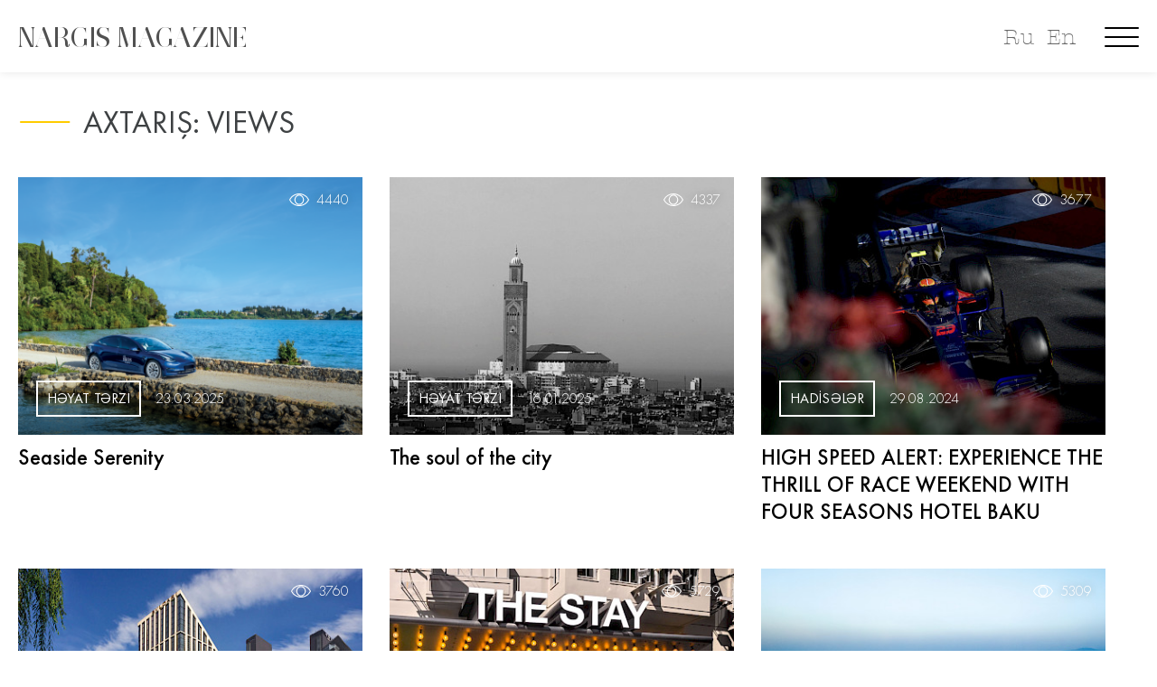

--- FILE ---
content_type: text/html; charset=utf-8
request_url: https://nargismagazine.az/az/search/?q=views
body_size: 16264
content:
<!doctype html>
<html lang="en">
<head>
        <title>Axtarış &bull; Nargis Magazine</title>
    	<meta charset="utf-8">
	<meta http-equiv="X-UA-Compatible" content="IE=edge">
	<meta name="viewport" content="width=device-width, initial-scale=1, maximum-scale=1">
    <link rel="icon" type="image/png" href="/favicon.png"/>
    <meta property="article:published_time" content="1970-01-01T04:00:00+04:00">
    <meta name="apple-itunes-app" content="app-id=1530264820">
    <meta name="google-play-app" content="app-id=az.nargis.magazine">

	<link rel="stylesheet" type="text/css" href="/site/assets/pwpc/pwpc-49c625d2c5850ac3111204f3d535bf1f5532630a.css">
	<link rel="stylesheet" href="https://cdnjs.cloudflare.com/ajax/libs/smart-app-banner/2.0.0/smart-app-banner.min.css" integrity="sha512-CH7Qr3Jux45yDa71kafdSozi7wTfMY7aV5Oj7xE5cooUhAGKtnfDFl8et3Q1927X1hHmhgyOATcasx91SQF0CQ==" crossorigin="anonymous" referrerpolicy="no-referrer" />
		
	<link href="https://fonts.googleapis.com/css?family=Roboto:300,400,400i,500,500i,700,700i,900&amp;display=swap" rel="stylesheet">
	
	
	
	<script type='text/javascript' src='https://platform-api.sharethis.com/js/sharethis.js#property=5e8411a5c507d1001933a712&product=inline-share-buttons' async='async'></script>
	<link rel="stylesheet" href="https://cdn.jsdelivr.net/gh/fancyapps/fancybox@3.5.7/dist/jquery.fancybox.min.css" />
	<link rel="stylesheet" href="https://cdn.jsdelivr.net/npm/swiper@8/swiper-bundle.min.css" />
	
		<script src="https://cdnjs.cloudflare.com/ajax/libs/smart-app-banner/2.0.0/smart-app-banner.min.js" integrity="sha512-aHryXVYgq/zx/SAwbMrInIsmnErBH66NYZUPDj4Virp7pGmPadTFSlp6HBIBbjLeP6l1vhnpbcHljzq3WJEyTw==" crossorigin="anonymous" referrerpolicy="no-referrer"></script>
	
	<script async src="https://www.googletagmanager.com/gtag/js?id=UA-45106303-1"></script>
	<script>
	  window.dataLayer = window.dataLayer || [];
	  function gtag(){dataLayer.push(arguments);}
	  gtag('js', new Date());
	 
	  gtag('config', 'UA-45106303-1');
	</script>

	<script type="text/javascript">
      new SmartBanner({
          //daysHidden: 15,   
          //daysReminder: 90,
          title: 'Nargis Magazine',
          author: 'Saral Group Dev',
          button: 'VIEW',
          store: {
              ios: 'On the App Store',
              android: 'In Google Play'
          },
          price: {
              ios: 'FREE',
              android: 'FREE'
          },
          icon: 'https://nargismagazine.az/appicon.jpg'
          // force: 'android'
      });
    </script>
    <style type="text/css">
    .smartbanner-show {
        top: 80px;
        position: relative;
        margin-top: 0px;
    }
    .smartbanner {
        top: -80px;
    }
    </style>
</head>
<body>

	<div id="site-loader" class="load-complete">
		<div class="loader">
			<img src="[data-uri]" alt="NARGIS" height="50">
<!-- 			<div class="line-scale"><div id="preloader_letter">&nbsp;</div></div> -->
<!--  			<div class="line-scale"><div>N</div><div>A</div><div>R</div><div>G</div><div>I</div><div>S</div></div> -->
		</div>
	</div>

	<!-- Container -->
	<div id="container" data-domain="https://nargismagazine.az/az/">
		<!-- Header
		    ================================================== -->
<!--
		<header class="clearfix header-style5">

			<nav class="navbar navbar-expand-lg navbar-dark bg-dark">
				<div class="container-fluid">

					<div class="collapse navbar-collapse" id="navbarSupportedContent">
						<ul class="navbar-nav social-list">
							<li><a href="#"><i class="fa fa-feed"></i></a></li>
							<li><a href="#"><i class="fa fa-facebook"></i></a></li>
							<li><a href="#"><i class="fa fa-instagram"></i></a></li>
							<li><a href="#"><i class="fa fa-youtube"></i></a></li>
							<li><a href="#"><i class="fa fa-linkedin"></i></a></li>
							<li><a href="#"><i class="fa fa-telegram"></i></a></li>
						</ul>
						<ul class="navbar-nav m-auto hide-mobile">
							
						</ul>
						<a class="langbar" href="#">EN <i class="fa fa-angle-down"></i></a>
						<a class="userarea" href="#"><i class="fa fa-user-circle"></i></a>
						<a class="search-button" href="#"><i class="fa fa-search"></i></a>
						<form class="form-search">
							<input type="search" placeholder="Search:"/>
						</form>
					</div>
				</div>
			</nav>

			<div class="logo-place">
				<div class="container">
					<div class="inner-logo-place">
						<a class="navbar-brand" href="index.html">
							<img src="/site/templates/images/logo.png" alt="" height="50">
						</a>
					</div>

				</div>
			</div>

			<nav class="navbar navbar-expand-lg navbar-light bg-light">
				<div class="container">

					<button class="navbar-toggler" type="button" data-toggle="collapse" data-target="#navbarSupportedContent" aria-controls="navbarSupportedContent" aria-expanded="false" aria-label="Toggle navigation">
						<span class="navbar-toggler-icon"></span>
					</button>

					<div class="collapse navbar-collapse" id="navbarSupportedContent">
						<ul class="navbar-nav m-auto">
							<li><a href="#">Faces</a></li>
							<li><a href="#">Fashion</a></li>
							<li><a href="#">Culture</a></li>
							<li><a href="#">Lifestyle</a></li>
							<li><a href="#">Nargis TV</a></li>
							<li><a href="#">News</a></li>
							<li><a href="#">Special Project</a></li>
							<li><a href="#">Blogs</a></li>
							<li><a href="#">Interview by editor-in-chief</a></li>
						</ul>
					</div>
				</div>
			</nav>
		</header>
-->
		<!-- End Header -->

		<div id="ntv_overlay"></div>
		<div id="menu_overlay">
<!--
				<div class="menu_close">
					<svg class="mc_1">
						<rect fill="rgba(255,255,255,1)" rx="0" ry="0" x="0" y="0" width="52.588" height="4">
						</rect>
					</svg>
					<svg class="mc_2">
						<rect fill="rgba(255,255,255,1)" rx="0" ry="0" x="0" y="0" width="52.588" height="4">
						</rect>
					</svg>
				</div>
-->
				<div class="menu_slogan">
					<span>Explore. Dream. Discover.</span>
				</div>
				<div class="new_langbar_2 hide-on-desktop">
										<a href="/ru/search/">Ru</a>
					<a href="/en/search/">En</a>
									</div>
				<img class="menu_flower" src="/site/templates/oldassets/Image_3.png">
				<div class="m_social_links">
					<a class="msl_ln" href="https://www.linkedin.com/company/nargismagazine" target="_blank">
						<div data-type="Group" data-name="Group 114" class="Group_114_Class">
							<div data-type="Group" data-name="Group 113" class="Group_113_Class">
								<div data-type="Group" data-name="Group 112" class="Group_112_Class">
									<svg data-type="Path" data-name="Path 83" class="Path_83" viewBox="186.1 10.7 38.659 25.864">
										<path fill="rgba(255,255,255,1)" class="Path_83_Class" d="M 224.7593078613281 21.99831581115723 L 224.7593078613281 35.88299560546875 C 224.7593078613281 36.29136657714844 224.487060546875 36.56361389160156 224.0786590576172 36.56361389160156 L 216.8641052246094 36.56361389160156 C 216.4557342529297 36.56361389160156 216.1834716796875 36.29136657714844 216.1834716796875 35.88299560546875 L 216.1834716796875 22.95118713378906 C 216.1834716796875 19.5480785369873 214.9583587646484 17.23396873474121 211.9636077880859 17.23396873474121 C 209.6495056152344 17.23396873474121 208.2882537841797 18.73133659362793 207.6076507568359 20.36482620239258 C 207.3353881835938 20.90932273864746 207.3353881835938 21.58994483947754 207.3353881835938 22.40669250488281 L 207.3353881835938 35.88299560546875 C 207.3353881835938 36.29136657714844 207.0631408691406 36.56361389160156 206.65478515625 36.56361389160156 L 199.440185546875 36.56361389160156 C 199.0317993164062 36.56361389160156 198.7595672607422 36.29136657714844 198.7595672607422 35.88299560546875 C 198.7595672607422 32.47988510131836 198.8956909179688 15.87272357940674 198.7595672607422 11.92511940002441 C 198.7595672607422 11.51674652099609 199.0317993164062 11.24449825286865 199.440185546875 11.24449825286865 L 206.5186462402344 11.24449825286865 C 206.9270172119141 11.24449825286865 207.1992492675781 11.51674652099609 207.1992492675781 11.92511940002441 L 207.1992492675781 14.91985607147217 C 207.1992492675781 14.91985607147217 207.1992492675781 14.91985607147217 207.1992492675781 15.05597591400146 L 207.1992492675781 15.05597591400146 L 207.1992492675781 14.91985607147217 C 208.2882537841797 13.15023612976074 210.3301239013672 10.70000076293945 214.8222351074219 10.70000076293945 C 220.6755676269531 10.69999980926514 224.7593078613281 14.23923206329346 224.7593078613281 21.99831581115723 L 224.7593078613281 21.99831581115723 Z M 186.7806243896484 36.56361389160156 L 193.9952239990234 36.56361389160156 C 194.4036254882812 36.56361389160156 194.6758575439453 36.29136657714844 194.6758575439453 35.88299560546875 L 194.6758575439453 11.92511940002441 C 194.6758575439453 11.51674652099609 194.4036254882812 11.24449825286865 193.9952239990234 11.24449825286865 L 186.7806243896484 11.24449825286865 C 186.3722534179688 11.24449825286865 186.1000213623047 11.51674652099609 186.1000213623047 11.92511940002441 L 186.1000213623047 35.88299560546875 C 186.2361297607422 36.29136657714844 186.5083923339844 36.56361389160156 186.7806243896484 36.56361389160156 Z">
										</path>
									</svg>
								</div>
							</div>
						</div>
						<div class="Group_115_Class">
							<svg class="Ellipse_3">
								<ellipse fill="rgba(255,255,255,1)" class="Ellipse_3_Class" rx="4.492100715637207" ry="4.492100715637207" cx="4.492100715637207" cy="4.492100715637207">
								</ellipse>
							</svg>
						</div>
					</a>
					<a class="msl_yt" href="https://www.youtube.com/channel/UCw1yoQpEeTBYqGMntM9icug" target="_blank">
						<svg dclass="xPath_81" viewBox="118.7 6 43.832 30.628">
							<path fill="rgba(255,255,255,1)" class="Path_81_Class" d="M 162.5319976806641 15.52869606018066 C 162.5319976806641 10.21985244750977 158.3121490478516 6.000000476837158 153.0033111572266 6.000000476837158 L 128.2286834716797 6.000000476837158 C 122.9198455810547 6.000000476837158 118.6999816894531 10.21985244750977 118.6999816894531 15.52869606018066 L 118.6999816894531 27.09926414489746 C 118.6999816894531 32.40811157226562 122.9198455810547 36.62796020507812 128.2286834716797 36.62796020507812 L 153.0033111572266 36.62796020507812 C 158.3121490478516 36.62796020507812 162.5319976806641 32.40811157226562 162.5319976806641 27.09926414489746 L 162.5319976806641 15.52869606018066 Z M 146.8777313232422 21.92654418945312 L 137.0767669677734 27.37151336669922 C 136.6683959960938 27.64376449584961 136.2600250244141 27.23538970947266 136.2600250244141 26.82701683044434 L 136.2600250244141 15.66482543945312 C 136.2600250244141 15.12032890319824 136.6683959960938 14.84807777404785 137.0767669677734 15.12032890319824 L 147.0138397216797 20.83754920959473 C 147.4222106933594 20.97367095947266 147.2860717773438 21.65429306030273 146.8777313232422 21.92654418945312 Z">
							</path>
						</svg>
					</a>
					<a class="msl_ig" href="https://www.instagram.com/nargis_magazine/" target="_blank">
						<svg class="xPath_82" viewBox="50.9 0.9 43.015 43.015">
							<path fill="rgba(255,255,255,1)" class="Path_82_Class" d="M 83.70595550537109 8.659084320068359 C 82.34471893310547 8.659084320068359 81.11959075927734 9.748078346252441 81.11959075927734 11.24544620513916 C 81.11959075927734 12.606689453125 82.20858764648438 13.83180713653564 83.70595550537109 13.83180713653564 C 85.06719970703125 13.83180713653564 86.29232025146484 12.74281311035156 86.29232025146484 11.24544620513916 C 86.29232025146484 9.88420295715332 85.20332336425781 8.659084320068359 83.70595550537109 8.659084320068359 Z M 72.54376220703125 11.92606735229492 C 66.69042205810547 11.92606735229492 61.92607879638672 16.6904182434082 61.92607879638672 22.54376220703125 C 61.92607879638672 28.39710426330566 66.69042205810547 33.16145324707031 72.54376220703125 33.16145324707031 C 78.39710998535156 33.16145324707031 83.16146087646484 28.39710426330566 83.16146087646484 22.54376220703125 C 83.16146087646484 16.6904182434082 78.39710998535156 11.92606735229492 72.54376220703125 11.92606735229492 Z M 72.54376220703125 29.48609924316406 C 68.73228454589844 29.48609924316406 65.73755645751953 26.49136352539062 65.73755645751953 22.67988395690918 C 65.73755645751953 18.868408203125 68.73228454589844 15.87367153167725 72.54376220703125 15.87367153167725 C 76.35525512695312 15.87367153167725 79.34998321533203 18.86840629577637 79.34998321533203 22.67988395690918 C 79.34998321533203 26.49136734008789 76.21912384033203 29.48609924316406 72.54376220703125 29.48609924316406 Z M 93.91526794433594 13.83180713653564 C 93.91526794433594 6.6172194480896 88.06192016601562 0.8999997973442078 80.98346710205078 0.8999997973442078 L 63.83181762695312 0.8999997973442078 C 56.61721801757812 0.8999997973442078 50.90000152587891 6.75334358215332 50.90000152587891 13.83180713653564 L 50.90000152587891 30.98346900939941 C 50.90000152587891 38.19805526733398 56.75334930419922 43.9152717590332 63.83181762695312 43.9152717590332 L 80.98346710205078 43.9152717590332 C 88.19806671142578 43.9152717590332 93.91526794433594 38.06193161010742 93.91526794433594 30.98346900939941 L 93.91526794433594 13.83180713653564 Z M 89.83155059814453 30.84734153747559 C 89.83155059814453 35.74781799316406 85.88394165039062 39.69541931152344 80.98346710205078 39.69541931152344 L 63.83181762695312 39.69541931152344 C 58.93135070800781 39.69541931152344 54.98374176025391 35.74781799316406 54.98374176025391 30.84734153747559 L 54.98374176025391 13.83180713653564 C 54.98374176025391 8.931333541870117 58.93135070800781 4.983727931976318 63.83181762695312 4.983727931976318 L 80.98346710205078 4.983727931976318 C 85.88394165039062 4.983727931976318 89.83155059814453 8.931333541870117 89.83155059814453 13.83180713653564 L 89.83155059814453 30.84734153747559 Z">
							</path>
						</svg>
					</a>
					<a class="msl_fb" href="https://www.facebook.com/nargismagazine" target="_blank">
						<svg class="xPath_80" viewBox="0 0 20.691 44.513">
							<path fill="rgba(255,255,255,1)" class="xPath_80_Class" d="M 4.492101192474365 22.46050643920898 L 4.492101192474365 43.9681396484375 C 4.492101192474365 44.24039077758789 4.764349460601807 44.51264190673828 5.036598205566406 44.51264190673828 L 13.06793117523193 44.51264190673828 C 13.34017848968506 44.51264190673828 13.61242866516113 44.24039077758789 13.61242866516113 43.9681396484375 L 13.61242866516113 22.05213356018066 L 19.46577262878418 22.05213356018066 C 19.7380199432373 22.05213356018066 20.01026916503906 21.77988433837891 20.01026916503906 21.50763702392578 L 20.55476379394531 14.97367191314697 C 20.55476379394531 14.70142364501953 20.28251647949219 14.42917537689209 20.01026916503906 14.42917537689209 L 13.61242866516113 14.42917537689209 L 13.61242866516113 9.664823532104492 C 13.61242866516113 8.575828552246094 14.56529808044434 7.622959613800049 15.65429306030273 7.622959613800049 L 20.14639282226562 7.622959613800049 C 20.41864204406738 7.622959613800049 20.69088935852051 7.350710868835449 20.69088935852051 7.07846212387085 L 20.69088935852051 0.5444970726966858 C 20.69088935852051 0.2722485363483429 20.41864204406738 0 20.14639282226562 0 L 12.52343273162842 0 C 8.16745662689209 0 4.492101192474365 3.539231061935425 4.492101192474365 8.031332969665527 L 4.492101192474365 14.42917442321777 L 0.5444970726966858 14.42917442321777 C 0.2722485363483429 14.42917442321777 0 14.56529808044434 0 14.97366905212402 L 0 21.50763511657715 C 0 21.77988433837891 0.2722485363483429 22.05213356018066 0.5444970726966858 22.05213356018066 L 4.492101669311523 22.05213356018066 L 4.492101669311523 22.46050643920898 Z">
							</path>
						</svg>
					</a>
				</div>
				<div class="container-boxed">
					<div class="row">
						<div class="col-md-12 menu_links">
							<div><a href="/az/">Baş səhifə</a></div>
														<div><a href="/az/categories/d-b/">Lüks</a></div>
														<div><a href="/az/categories/fashion/">Dəb</a></div>
														<div><a href="/az/categories/culture/">Mədəniyyət</a></div>
														<div><a href="/az/categories/people/">Simalar</a></div>
														<div><a href="/az/categories/beauty/">Sağlamlıq və Gözəllik</a></div>
														<div><a href="/az/categories/specialproject/">Xüsusi layihə</a></div>
														<div><a href="/az/categories/nargisfor-eco-planet-calling/">Nargis for Eco</a></div>
														<div><a href="/az/categories/interviewbyeditorinchief/">Redaktorla Müsahibə</a></div>
														<div><a href="/az/categories/lifestyle/">Həyat tərzi</a></div>
														<div><a href="/az/categories/reportage/">Reportaj</a></div>
														<div><a href="/az/categories/travelblog/">Travel blog</a></div>
														<div><a href="/az/categories/karyera/">Karyera</a></div>
														<div><a href="/az/categories/n13-x-world-class/">N13 X World Class</a></div>
														<div><a href="/az/categories/uz-qabiglari/">Üz qabığları</a></div>
														<div><a href="/az/categories/shes-next-1/">She’s Next</a></div>
														<div><a href="/az/about-us/">Haqqımızda</a></div>
													</div>
					</div>
				</div>
			</div>
			
		</div>



        <div class="new_langbar_3 hide-on-mobile">
                        <a href="/ru/search/">Ru</a>
            <a href="/en/search/">En</a>
                    </div>
		<div class=" hamburger menu-button hamburger--collapse">
		  <div class=" hamburger-box">
		    <div class=" hamburger-inner"></div>
		  </div>
		</div>
		
		<div class="inner_header_spacer "></div>
		<section class="top-slider-section inner_header " style="">
			<div class="container-fluid">  <!-- style="max-width: 100vw;" -->
				<div class="top-slider-boxx">
					<div class="row" style="margin: 0;">
						<div class="col-md-12 col-sm-12 sm-order-first " style="height: 80px;">
							<div class="NARGIS_MAGAZINE_Class_inner" onclick="window.location='/az/'">
								<span>NARGIS MAGAZINE</span>
							</div>
							<a class="search-button" href="javascript:void(0);"  style="display:none;">
								<svg data-type="Ellipse" data-name="Ellipse 1" class="Ellipse_1"  preserveAspectRatio="xMinYMin">
									<ellipse fill="rgba(255,255,255,1)" stroke="rgba(112,112,112,1)" stroke-width="2px" stroke-linejoin="miter" stroke-linecap="butt" stroke-miterlimit="4" shape-rendering="auto" class="Ellipse_1_Class" rx="13.323640823364258" ry="13.323640823364258" cx="13.323640823364258" cy="13.323640823364258" >
									</ellipse>
								</svg>
								<svg data-type="Line" data-name="Line 3" class="Line_3" viewBox="0 0 11.658 10.825"  preserveAspectRatio="xMinYMin">
									<path fill="transparent" stroke="rgba(112,112,112,1)" stroke-width="2px" stroke-linejoin="miter" stroke-linecap="butt" stroke-miterlimit="4" shape-rendering="auto" class="Line_3_Class" d="M 0 0 L 11.6581859588623 10.82545757293701">
									</path>
								</svg>
							</a>
<!--
							<div class=" new_langbar">
																<a href="/ru/search/">RU</a>
								<a href="/en/search/">EN</a>
															</div>
-->
							<form class="form-search" method="GET" action="https://nargismagazine.az/az/search/">
								<input type="search" name="q"/>
							</form>
						</div>
					</div>
				</div>
			</div>
		</section>
		<!-- top-home-section 
			================================================== -->
		<section class="top-home-section">
			<div class="container-boxed">
				<div class="title-section text-left">
					<svg data-type="Rectangle">
						<rect fill="#ffcc00" class="Rectangle_12_Class" rx="0" ry="0" x="0" y="0" width="3" height="79">
						</rect>
					</svg>
					<h1>Axtarış: views</h1>
				</div>
				
				<div class="ls-feed-box">
					<div class="row">
						                            <div class="col-md-4">
                                <div class="news-post image-post" onclick="window.location='/az/articles/seaside-serenity/'">
                                    <img src="/site/assets/files/12141/4.400x300.png" alt="">
                                    <div class="hover-post overlay-bg">
                                        <!-- <div><a class="category-link" href="#">Fashion</a></div> -->
                                        <a class="views_count" href="/az/articles/seaside-serenity/">4440</a>
                                        <ul class="post-tags ptwframe" >
                                            <li><b>Həyat tərzi</b> <span>23.03.2025</span></li>
                                        </ul>
                                    </div>
                                </div>
                                <h2 class="outside_title"><a href="/az/articles/seaside-serenity/">Seaside Serenity</a></h2><br>
                            </div>
                                                        <div class="col-md-4">
                                <div class="news-post image-post" onclick="window.location='/az/articles/the-soul-of-the-city/'">
                                    <img src="/site/assets/files/11823/photo_2024-12-20_20_22_02.400x300.jpeg" alt="">
                                    <div class="hover-post overlay-bg">
                                        <!-- <div><a class="category-link" href="#">Fashion</a></div> -->
                                        <a class="views_count" href="/az/articles/the-soul-of-the-city/">4337</a>
                                        <ul class="post-tags ptwframe" >
                                            <li><b>Həyat tərzi</b> <span>16.01.2025</span></li>
                                        </ul>
                                    </div>
                                </div>
                                <h2 class="outside_title"><a href="/az/articles/the-soul-of-the-city/">The soul of the city</a></h2><br>
                            </div>
                                                        <div class="col-md-4">
                                <div class="news-post image-post" onclick="window.location='/az/articles/high-speed-alert-experience-the-thrill-of-race-weekend-with-four-seasons-hotel-baku/'">
                                    <img src="/site/assets/files/11289/img_6619.400x300.jpeg" alt="">
                                    <div class="hover-post overlay-bg">
                                        <!-- <div><a class="category-link" href="#">Fashion</a></div> -->
                                        <a class="views_count" href="/az/articles/high-speed-alert-experience-the-thrill-of-race-weekend-with-four-seasons-hotel-baku/">3677</a>
                                        <ul class="post-tags ptwframe" >
                                            <li><b>HADİSƏLƏR</b> <span>29.08.2024</span></li>
                                        </ul>
                                    </div>
                                </div>
                                <h2 class="outside_title"><a href="/az/articles/high-speed-alert-experience-the-thrill-of-race-weekend-with-four-seasons-hotel-baku/">HIGH SPEED ALERT: EXPERIENCE THE THRILL OF RACE WEEKEND WITH FOUR SEASONS HOTEL BAKU</a></h2><br>
                            </div>
                                                        <div class="col-md-4">
                                <div class="news-post image-post" onclick="window.location='/az/articles/the-bvlgari-hotel-beijing-the-ultimate-luxury-destination-and-a-dream/'">
                                    <img src="/site/assets/files/11277/bulgari_hotel_beijing.400x300.jpg" alt="">
                                    <div class="hover-post overlay-bg">
                                        <!-- <div><a class="category-link" href="#">Fashion</a></div> -->
                                        <a class="views_count" href="/az/articles/the-bvlgari-hotel-beijing-the-ultimate-luxury-destination-and-a-dream/">3760</a>
                                        <ul class="post-tags ptwframe" >
                                            <li><b>Lüks</b> <span>22.08.2024</span></li>
                                        </ul>
                                    </div>
                                </div>
                                <h2 class="outside_title"><a href="/az/articles/the-bvlgari-hotel-beijing-the-ultimate-luxury-destination-and-a-dream/">The Bvlgari Hotel Beijing: the Ultimate Luxury Destination and a Dream</a></h2><br>
                            </div>
                                                        <div class="col-md-4">
                                <div class="news-post image-post" onclick="window.location='/az/articles/the-stay-dom-vdali-ot-doma/'">
                                    <img src="/site/assets/files/10685/the_stay.400x300.jpeg" alt="">
                                    <div class="hover-post overlay-bg">
                                        <!-- <div><a class="category-link" href="#">Fashion</a></div> -->
                                        <a class="views_count" href="/az/articles/the-stay-dom-vdali-ot-doma/">5729</a>
                                        <ul class="post-tags ptwframe" >
                                            <li><b>Həyat tərzi</b> <span>22.04.2024</span></li>
                                        </ul>
                                    </div>
                                </div>
                                <h2 class="outside_title"><a href="/az/articles/the-stay-dom-vdali-ot-doma/">The Stay: дом вдали от дома</a></h2><br>
                            </div>
                                                        <div class="col-md-4">
                                <div class="news-post image-post" onclick="window.location='/az/articles/ultimate-sanisfaction/'">
                                    <img src="/site/assets/files/9203/sani_festival_sani_hill_aerial51.400x300.jpg" alt="">
                                    <div class="hover-post overlay-bg">
                                        <!-- <div><a class="category-link" href="#">Fashion</a></div> -->
                                        <a class="views_count" href="/az/articles/ultimate-sanisfaction/">5309</a>
                                        <ul class="post-tags ptwframe" >
                                            <li><b>SƏYAHƏTLƏR</b> <span>19.09.2023</span></li>
                                        </ul>
                                    </div>
                                </div>
                                <h2 class="outside_title"><a href="/az/articles/ultimate-sanisfaction/">Ultimate SANIsfaction</a></h2><br>
                            </div>
                                                        <div class="col-md-4">
                                <div class="news-post image-post" onclick="window.location='/az/articles/dare-to-mix/'">
                                    <img src="/site/assets/files/8706/photo_2023-05-02_16_23_39.400x300.jpeg" alt="">
                                    <div class="hover-post overlay-bg">
                                        <!-- <div><a class="category-link" href="#">Fashion</a></div> -->
                                        <a class="views_count" href="/az/articles/dare-to-mix/">7615</a>
                                        <ul class="post-tags ptwframe" >
                                            <li><b>Dəb</b> <span>02.05.2023</span></li>
                                        </ul>
                                    </div>
                                </div>
                                <h2 class="outside_title"><a href="/az/articles/dare-to-mix/">Qarışdırmağda cəsarətli olun</a></h2><br>
                            </div>
                                                        <div class="col-md-4">
                                <div class="news-post image-post" onclick="window.location='/az/articles/your-true-love-story-with-four-seasons-hotel-baku/'">
                                    <img src="/site/assets/files/8418/dsc04340.400x300.jpg" alt="">
                                    <div class="hover-post overlay-bg">
                                        <!-- <div><a class="category-link" href="#">Fashion</a></div> -->
                                        <a class="views_count" href="/az/articles/your-true-love-story-with-four-seasons-hotel-baku/">11151</a>
                                        <ul class="post-tags ptwframe" >
                                            <li><b>Həyat tərzi</b> <span>04.02.2023</span></li>
                                        </ul>
                                    </div>
                                </div>
                                <h2 class="outside_title"><a href="/az/articles/your-true-love-story-with-four-seasons-hotel-baku/">FOUR SEASONS HOTEL BAKU İLƏ SİZİN ƏSL SEVGİ HEKAYƏNİZ</a></h2><br>
                            </div>
                                                        <div class="col-md-4">
                                <div class="news-post image-post" onclick="window.location='/az/articles/one-only-royal-mirage-celebrating-the-splendour-of-arabia/'">
                                    <img src="/site/assets/files/8366/oo_royalmirage_pool_drift_frame_wide_2322_master-_1.400x300.jpg" alt="">
                                    <div class="hover-post overlay-bg">
                                        <!-- <div><a class="category-link" href="#">Fashion</a></div> -->
                                        <a class="views_count" href="/az/articles/one-only-royal-mirage-celebrating-the-splendour-of-arabia/">7977</a>
                                        <ul class="post-tags ptwframe" >
                                            <li><b>Həyat tərzi</b> <span>06.10.2022</span></li>
                                        </ul>
                                    </div>
                                </div>
                                <h2 class="outside_title"><a href="/az/articles/one-only-royal-mirage-celebrating-the-splendour-of-arabia/">ONE&amp;ONLY ROYAL MIRAGE CELEBRATING THE SPLENDOUR OF ARABIA</a></h2><br>
                            </div>
                                                        <div class="col-md-4">
                                <div class="news-post image-post" onclick="window.location='/az/articles/article-302/'">
                                    <img src="/site/assets/files/2679/4596853434405012.400x300.jpg" alt="">
                                    <div class="hover-post overlay-bg">
                                        <!-- <div><a class="category-link" href="#">Fashion</a></div> -->
                                        <a class="views_count" href="/az/articles/article-302/">11262</a>
                                        <ul class="post-tags ptwframe" >
                                            <li><b>Dəb</b> <span>12.10.2017</span></li>
                                        </ul>
                                    </div>
                                </div>
                                <h2 class="outside_title"><a href="/az/articles/article-302/">Ən çox izlənən şoular</a></h2><br>
                            </div>
                            					</div>
					
									</div>
			</div>
		</section>
		<!-- End top-home section -->

		<!-- End top-home section -->
		<!-- video section 
			================================================== -->
		<section id="footerxxx">
			<div class="new-footer container-fluid" style="position: relative; background-image: url(/site/assets/files/1/1.1802x436.png);">
<!-- 				<img data-type="Rectangle" data-name="IMG_2206" class="IMG_2206_Class" src="/site/templates/oldassets/IMG_2206.png" srcsetxx="IMG_2206.png 1x, IMG_2206@2x.png 2x"> -->
				<svg data-type="Rectangle" data-name="Rectangle 66" class="Rectangle_66">
					<rect fill="rgba(249, 193, 129, 1)" class="Rectangle_66_Class" rx="0" ry="0" x="0" y="0">
					</rect>
				</svg>
				<div class="m_social_links msl_footer">
					<a class="msl_ln"  href="https://www.linkedin.com/company/nargismagazine" target="_blank">
						<div data-type="Group" data-name="Group 114" class="Group_114_Class">
							<div data-type="Group" data-name="Group 113" class="Group_113_Class">
								<div data-type="Group" data-name="Group 112" class="Group_112_Class">
									<svg data-type="Path" data-name="Path 83" class="Path_83" viewBox="186.1 10.7 38.659 25.864">
										<path fill="rgba(255,255,255,1)" class="Path_83_Class" d="M 224.7593078613281 21.99831581115723 L 224.7593078613281 35.88299560546875 C 224.7593078613281 36.29136657714844 224.487060546875 36.56361389160156 224.0786590576172 36.56361389160156 L 216.8641052246094 36.56361389160156 C 216.4557342529297 36.56361389160156 216.1834716796875 36.29136657714844 216.1834716796875 35.88299560546875 L 216.1834716796875 22.95118713378906 C 216.1834716796875 19.5480785369873 214.9583587646484 17.23396873474121 211.9636077880859 17.23396873474121 C 209.6495056152344 17.23396873474121 208.2882537841797 18.73133659362793 207.6076507568359 20.36482620239258 C 207.3353881835938 20.90932273864746 207.3353881835938 21.58994483947754 207.3353881835938 22.40669250488281 L 207.3353881835938 35.88299560546875 C 207.3353881835938 36.29136657714844 207.0631408691406 36.56361389160156 206.65478515625 36.56361389160156 L 199.440185546875 36.56361389160156 C 199.0317993164062 36.56361389160156 198.7595672607422 36.29136657714844 198.7595672607422 35.88299560546875 C 198.7595672607422 32.47988510131836 198.8956909179688 15.87272357940674 198.7595672607422 11.92511940002441 C 198.7595672607422 11.51674652099609 199.0317993164062 11.24449825286865 199.440185546875 11.24449825286865 L 206.5186462402344 11.24449825286865 C 206.9270172119141 11.24449825286865 207.1992492675781 11.51674652099609 207.1992492675781 11.92511940002441 L 207.1992492675781 14.91985607147217 C 207.1992492675781 14.91985607147217 207.1992492675781 14.91985607147217 207.1992492675781 15.05597591400146 L 207.1992492675781 15.05597591400146 L 207.1992492675781 14.91985607147217 C 208.2882537841797 13.15023612976074 210.3301239013672 10.70000076293945 214.8222351074219 10.70000076293945 C 220.6755676269531 10.69999980926514 224.7593078613281 14.23923206329346 224.7593078613281 21.99831581115723 L 224.7593078613281 21.99831581115723 Z M 186.7806243896484 36.56361389160156 L 193.9952239990234 36.56361389160156 C 194.4036254882812 36.56361389160156 194.6758575439453 36.29136657714844 194.6758575439453 35.88299560546875 L 194.6758575439453 11.92511940002441 C 194.6758575439453 11.51674652099609 194.4036254882812 11.24449825286865 193.9952239990234 11.24449825286865 L 186.7806243896484 11.24449825286865 C 186.3722534179688 11.24449825286865 186.1000213623047 11.51674652099609 186.1000213623047 11.92511940002441 L 186.1000213623047 35.88299560546875 C 186.2361297607422 36.29136657714844 186.5083923339844 36.56361389160156 186.7806243896484 36.56361389160156 Z">
										</path>
									</svg>
								</div>
							</div>
						</div>
						<div class="Group_115_Class">
							<svg class="Ellipse_3">
								<ellipse fill="rgba(255,255,255,1)" class="Ellipse_3_Class" rx="4.492100715637207" ry="4.492100715637207" cx="4.492100715637207" cy="4.492100715637207">
								</ellipse>
							</svg>
						</div>
					</a>
					<a class="msl_yt" href="https://www.youtube.com/channel/UCw1yoQpEeTBYqGMntM9icug" target="_blank">
						<svg dclass="xPath_81" viewBox="118.7 6 43.832 30.628">
							<path fill="rgba(255,255,255,1)" class="Path_81_Class" d="M 162.5319976806641 15.52869606018066 C 162.5319976806641 10.21985244750977 158.3121490478516 6.000000476837158 153.0033111572266 6.000000476837158 L 128.2286834716797 6.000000476837158 C 122.9198455810547 6.000000476837158 118.6999816894531 10.21985244750977 118.6999816894531 15.52869606018066 L 118.6999816894531 27.09926414489746 C 118.6999816894531 32.40811157226562 122.9198455810547 36.62796020507812 128.2286834716797 36.62796020507812 L 153.0033111572266 36.62796020507812 C 158.3121490478516 36.62796020507812 162.5319976806641 32.40811157226562 162.5319976806641 27.09926414489746 L 162.5319976806641 15.52869606018066 Z M 146.8777313232422 21.92654418945312 L 137.0767669677734 27.37151336669922 C 136.6683959960938 27.64376449584961 136.2600250244141 27.23538970947266 136.2600250244141 26.82701683044434 L 136.2600250244141 15.66482543945312 C 136.2600250244141 15.12032890319824 136.6683959960938 14.84807777404785 137.0767669677734 15.12032890319824 L 147.0138397216797 20.83754920959473 C 147.4222106933594 20.97367095947266 147.2860717773438 21.65429306030273 146.8777313232422 21.92654418945312 Z">
							</path>
						</svg>
					</a>
					<a class="msl_ig" href="https://www.instagram.com/nargis_magazine/" target="_blank">
						<svg class="xPath_82" viewBox="50.9 0.9 43.015 43.015">
							<path fill="rgba(255,255,255,1)" class="Path_82_Class" d="M 83.70595550537109 8.659084320068359 C 82.34471893310547 8.659084320068359 81.11959075927734 9.748078346252441 81.11959075927734 11.24544620513916 C 81.11959075927734 12.606689453125 82.20858764648438 13.83180713653564 83.70595550537109 13.83180713653564 C 85.06719970703125 13.83180713653564 86.29232025146484 12.74281311035156 86.29232025146484 11.24544620513916 C 86.29232025146484 9.88420295715332 85.20332336425781 8.659084320068359 83.70595550537109 8.659084320068359 Z M 72.54376220703125 11.92606735229492 C 66.69042205810547 11.92606735229492 61.92607879638672 16.6904182434082 61.92607879638672 22.54376220703125 C 61.92607879638672 28.39710426330566 66.69042205810547 33.16145324707031 72.54376220703125 33.16145324707031 C 78.39710998535156 33.16145324707031 83.16146087646484 28.39710426330566 83.16146087646484 22.54376220703125 C 83.16146087646484 16.6904182434082 78.39710998535156 11.92606735229492 72.54376220703125 11.92606735229492 Z M 72.54376220703125 29.48609924316406 C 68.73228454589844 29.48609924316406 65.73755645751953 26.49136352539062 65.73755645751953 22.67988395690918 C 65.73755645751953 18.868408203125 68.73228454589844 15.87367153167725 72.54376220703125 15.87367153167725 C 76.35525512695312 15.87367153167725 79.34998321533203 18.86840629577637 79.34998321533203 22.67988395690918 C 79.34998321533203 26.49136734008789 76.21912384033203 29.48609924316406 72.54376220703125 29.48609924316406 Z M 93.91526794433594 13.83180713653564 C 93.91526794433594 6.6172194480896 88.06192016601562 0.8999997973442078 80.98346710205078 0.8999997973442078 L 63.83181762695312 0.8999997973442078 C 56.61721801757812 0.8999997973442078 50.90000152587891 6.75334358215332 50.90000152587891 13.83180713653564 L 50.90000152587891 30.98346900939941 C 50.90000152587891 38.19805526733398 56.75334930419922 43.9152717590332 63.83181762695312 43.9152717590332 L 80.98346710205078 43.9152717590332 C 88.19806671142578 43.9152717590332 93.91526794433594 38.06193161010742 93.91526794433594 30.98346900939941 L 93.91526794433594 13.83180713653564 Z M 89.83155059814453 30.84734153747559 C 89.83155059814453 35.74781799316406 85.88394165039062 39.69541931152344 80.98346710205078 39.69541931152344 L 63.83181762695312 39.69541931152344 C 58.93135070800781 39.69541931152344 54.98374176025391 35.74781799316406 54.98374176025391 30.84734153747559 L 54.98374176025391 13.83180713653564 C 54.98374176025391 8.931333541870117 58.93135070800781 4.983727931976318 63.83181762695312 4.983727931976318 L 80.98346710205078 4.983727931976318 C 85.88394165039062 4.983727931976318 89.83155059814453 8.931333541870117 89.83155059814453 13.83180713653564 L 89.83155059814453 30.84734153747559 Z">
							</path>
						</svg>
					</a>
					<a class="msl_fb" href="https://www.facebook.com/nargismagazine" target="_blank">
						<svg class="xPath_80" viewBox="0 0 20.691 44.513">
							<path fill="rgba(255,255,255,1)" class="xPath_80_Class" d="M 4.492101192474365 22.46050643920898 L 4.492101192474365 43.9681396484375 C 4.492101192474365 44.24039077758789 4.764349460601807 44.51264190673828 5.036598205566406 44.51264190673828 L 13.06793117523193 44.51264190673828 C 13.34017848968506 44.51264190673828 13.61242866516113 44.24039077758789 13.61242866516113 43.9681396484375 L 13.61242866516113 22.05213356018066 L 19.46577262878418 22.05213356018066 C 19.7380199432373 22.05213356018066 20.01026916503906 21.77988433837891 20.01026916503906 21.50763702392578 L 20.55476379394531 14.97367191314697 C 20.55476379394531 14.70142364501953 20.28251647949219 14.42917537689209 20.01026916503906 14.42917537689209 L 13.61242866516113 14.42917537689209 L 13.61242866516113 9.664823532104492 C 13.61242866516113 8.575828552246094 14.56529808044434 7.622959613800049 15.65429306030273 7.622959613800049 L 20.14639282226562 7.622959613800049 C 20.41864204406738 7.622959613800049 20.69088935852051 7.350710868835449 20.69088935852051 7.07846212387085 L 20.69088935852051 0.5444970726966858 C 20.69088935852051 0.2722485363483429 20.41864204406738 0 20.14639282226562 0 L 12.52343273162842 0 C 8.16745662689209 0 4.492101192474365 3.539231061935425 4.492101192474365 8.031332969665527 L 4.492101192474365 14.42917442321777 L 0.5444970726966858 14.42917442321777 C 0.2722485363483429 14.42917442321777 0 14.56529808044434 0 14.97366905212402 L 0 21.50763511657715 C 0 21.77988433837891 0.2722485363483429 22.05213356018066 0.5444970726966858 22.05213356018066 L 4.492101669311523 22.05213356018066 L 4.492101669311523 22.46050643920898 Z">
							</path>
						</svg>
					</a>
				</div>
				<div data-type="Text" data-name="Explore. Dream. Discover" class="Explore__Dream__Discover_cn_Class">
					<span>Explore. Dream. Discover.</span>
				</div>
				<div class="copyright">
					All rights reserved. © 2020 Nargis Magazine. Site by <a  href="https://www.saralgroup.az"><font color="black">Saral Group</font></a></p>
				</div>
				<div class="fl_wrapper">
				
										<a href="/az/contact/" class="footer_link">Komandamız</a>
										<a href="/az/careers/" class="footer_link">Qaydalar</a>
										<a href="/az/satis-m-nt-q-l-ri/" class="footer_link">Satış Məntəqələri</a>
									</div>
			</div>
		</section>
		<!-- End instagram section -->



	</div>
	<!-- End Container -->
	<script src="https://cdn.jsdelivr.net/npm/swiper@8/swiper-bundle.min.js"></script>
	
	<script src="/site/assets/pwpc/pwpc-3160ac628f2f820dba4116417c4d8ca71aa1ee71.js"></script><!--PWPC0.0002--><script src="https://cdn.jsdelivr.net/gh/fancyapps/fancybox@3.5.7/dist/jquery.fancybox.min.js"></script>
	
	
<script defer src="https://static.cloudflareinsights.com/beacon.min.js/vcd15cbe7772f49c399c6a5babf22c1241717689176015" integrity="sha512-ZpsOmlRQV6y907TI0dKBHq9Md29nnaEIPlkf84rnaERnq6zvWvPUqr2ft8M1aS28oN72PdrCzSjY4U6VaAw1EQ==" data-cf-beacon='{"version":"2024.11.0","token":"8bf8d079708c4e58b9b232f6e8d41110","r":1,"server_timing":{"name":{"cfCacheStatus":true,"cfEdge":true,"cfExtPri":true,"cfL4":true,"cfOrigin":true,"cfSpeedBrain":true},"location_startswith":null}}' crossorigin="anonymous"></script>
</body>
</html>